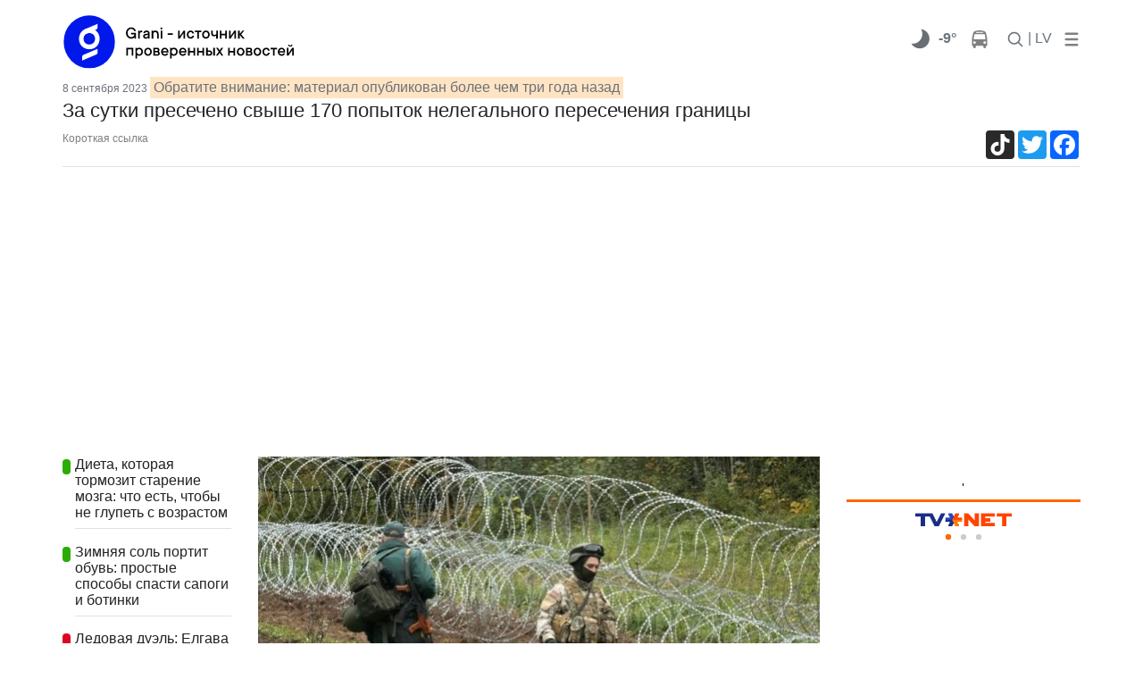

--- FILE ---
content_type: text/html; charset=cp1251
request_url: https://www.grani.lv/latgale/138220-za-sutki-presecheno-svyshe-170-popytok-nelegalnogo-peresecheniya-granicy.html
body_size: 14194
content:
<!doctype html>
<html lang="ru">
    <head>
        <meta charset="windows-1251">
		<meta name="viewport" content="width=device-width, initial-scale=1">

        <meta name="description" content="В четверг Государственная пограничная служба предотвратила 173 попытки незаконного пересечения латвийско-белорусской границы, сообщает LETA.">
        <meta name="keywords" content="пересечения, латвийскобелорусской, границы, сообщает, незаконного, попытки, Государственная, пограничная, служба, предотвратила, четверг">
		<meta property="og:image" content="https://www.grani.lv/uploads/posts/2023-09/1694157518_47rs211115b302.jpg" /><meta name="dr:say:img" content="https://www.grani.lv/uploads/posts/2023-09/1694157518_47rs211115b302.jpg" /><meta property="og:image:width" content="800" /><meta property="og:image:height" content="450" />
<meta property="og:type" content="article" />
<meta property="og:site_name" content="Grani.LV" />
<script type="application/ld+json">
{
  "@context": "https://schema.org",
  "@type": "NewsArticle",
  "mainEntityOfPage": "https://www.grani.lv/latgale/138220-za-sutki-presecheno-svyshe-170-popytok-nelegalnogo-peresecheniya-granicy.html",
  "headline": "За сутки пресечено свыше 170 попыток нелегального пересечения границы",
"image": [
    "https://www.grani.lv/uploads/posts/2023-09/1694157518_47rs211115b302.jpg"
   ],
  "datePublished": "2023-09-08T10:49:00+03:00",
  "dateModified": "2023-09-08T10:49:00+03:00",
  "author": {
    "@type": "NewsMediaOrganization",
    "name": "Grani.Lv"
  },
   "publisher": {
    "@type": "NewsMediaOrganization",
    "name": "Grani.Lv",
    "logo": {
      "@type": "ImageObject",
      "url": "http://www.grani.lv/img/grani_logo_header_original.png"
    }
  },
  "description": "В четверг Государственная пограничная служба предотвратила 173 попытки незаконного пересечения латвийско-белорусской границы, сообщает LETA."
}
</script>
		
        <title>За сутки пресечено свыше 170 попыток нелегального пересечения границы</title>
		<link rel="stylesheet" href="https://stackpath.bootstrapcdn.com/bootstrap/4.3.1/css/bootstrap.min.css" integrity="sha384-ggOyR0iXCbMQv3Xipma34MD+dH/1fQ784/j6cY/iJTQUOhcWr7x9JvoRxT2MZw1T" crossorigin="anonymous">
		<link rel="stylesheet" href="/gle/flags/css/flag-icon.min.css">
		<link rel="stylesheet" href="/gle/calendar/simple-calendar.css">
		<link rel="stylesheet" href="https://use.fontawesome.com/releases/v5.7.1/css/all.css" integrity="sha384-fnmOCqbTlWIlj8LyTjo7mOUStjsKC4pOpQbqyi7RrhN7udi9RwhKkMHpvLbHG9Sr" crossorigin="anonymous">
						<link rel="stylesheet" href="/gle/justifiedGallery.min.css" />
		<script src="https://ajax.googleapis.com/ajax/libs/jquery/3.3.1/jquery.min.js"></script>

		<link rel="apple-touch-icon" sizes="180x180" href="/apple-touch-icon.png">
		<link rel="icon" type="image/png" sizes="32x32" href="/favicon-32x32.png">
		<link rel="icon" type="image/png" sizes="16x16" href="/favicon-16x16.png">
		<link rel="manifest" href="/site.webmanifest">

        <!-- Google tag (gtag.js) -->
        <script async src="https://www.googletagmanager.com/gtag/js?id=G-993L3Q6V8L"></script>
        <script>
          window.dataLayer = window.dataLayer || [];
          function gtag(){dataLayer.push(arguments);}
          gtag('js', new Date());

          gtag('config', 'G-993L3Q6V8L');
        </script>

    </head>
	<body style="background-color: white;">
		<style>
@media (min-width: 1200px) {.container {max-width: 1170px;}}

.bb {
    line-height: 1;
    border-bottom: 2px solid #b91528;
}
.fstup:first-letter {
    text-transform: uppercase;
}
.color-gr { color:#b91528; }

.blog-footer hr { border-top: 1px solid #444; }
.blog-footer {
  //padding: 2.5rem 0;
  padding-top: 2.5rem;
  padding-bottom: 2.5rem;
  color: #999;
  //text-align: center;
  //background-color: #f9f9f9;
  background-color: #2c2d2e;
  border-top: .05rem solid #e5e5e5;
}
.blog-footer p:last-child {
  margin-bottom: 0;
}
	.grad:after{
		content:'';
		width:100%;
		height:32px;
		background:-moz-linear-gradient(top,rgba(255,255,255,0) 0%,#fff 64%,#fff 100%);
		background:-webkit-linear-gradient(top,rgba(255,255,255,0) 0%,#fff 64%,#fff 100%);
		background:linear-gradient(to bottom,rgba(255,255,255,0) 0%,#fff 64%,#fff 100%);
		filter:progid:DXImageTransform.Microsoft.gradient(startColorstr='#00ffffff',endColorstr='#ffffff',GradientType=0);
		position:absolute;bottom:0;left:0
	}
.hover01 figure img {
	-webkit-transform: scale(1);
	transform: scale(1);
	-webkit-transition: .3s ease-in-out;
	transition: .3s ease-in-out;
}
.hover01 figure:hover img {
	-webkit-transform: scale(1.3);
	transform: scale(1.3);
}

.ts-3 {
    font-size: 12px;
}

@media (min-width: 768px) {
.ts-md-19 {
    font-size: 19px;
    line-height: 24px;
}
}
.ts-16 {
    font-size: 16px;
    line-height: 18px;
}
.overflow-hide {
    overflow: hidden;
}
.catdiv {
	left: 0;
	top:0;
	position: absolute;
	background-color:#038edf;  
	//padding:0.25rem 0.5rem; 
	padding:6px 10px; 
	font-size: 10px;
	border-radius: .5rem;
}
.br-5 {
	border-radius: .5rem;
}
.catdiv span {
	color:white;
	text-transform:uppercase;
	//font-size: 0.7rem;
	font-size: 10px;
	font-weight: 600;
}
.catspan {
	background-color:#038edf;  
    padding-right: 5px;
    margin-right: 5px;
    border-radius: .5rem;
}	
h1 span.badge{
	background-color: #EA1D3E;
    color: white;
	margin-left: 5px;
}
.lenta ul li {
	border:none;
	padding-top: 0px;
    padding-right: 0px;
    padding-bottom: 1.1rem;
    padding-left: 0px;}	
.bb-2{
	border-width:5px !important
}	

@media (max-width: 576px){ 
	.ts-sm-14 { font-size: 14px; line-height: 16px;}
	.grad-sm{max-height:350px;overflow:hidden;}
	.grad-sm:after{
		content:'';
		width:100%;
		height:45px;
		background:-moz-linear-gradient(top,rgba(255,255,255,0) 0%,#fff 64%,#fff 100%);
		background:-webkit-linear-gradient(top,rgba(255,255,255,0) 0%,#fff 64%,#fff 100%);
		background:linear-gradient(to bottom,rgba(255,255,255,0) 0%,#fff 64%,#fff 100%);
		filter:progid:DXImageTransform.Microsoft.gradient(startColorstr='#00ffffff',endColorstr='#ffffff',GradientType=0);
		position:absolute;bottom:0;left:0
	}

}

@media (max-width: 768px){ 
	.ts-md-19 {font-size: 19px;line-height: 24px;}
	.ts-md-14 { font-size: 14px; line-height: 16px;}
}

.ts-15 {
    font-size: 15px;
    line-height: 19px;
}
.text-pale-sky {
    /*color: #6e7179 !important;*/
    color: #6e7179;
}
.btn-outline-primary-gray {
    color: #6c757d;
    border-color: #6c757d;
}
.text-mine-shaft{color:#222}
.ts-22 {
	font-size: 22px;
	line-height: 28px;
}
a:hover {
	text-decoration:none;
	/*color: #b91528;*/
}


.rbcontent div.center img {
    margin-bottom: 20px;
}
.rbcontent h4, .rbcontent article img {
	border-radius: 0.5rem;
}	
.rbcontent h4, .rbtitle {
    font-size: 18px;
}
.rbcontent ul {
    padding-left: 0;
    list-style: none;
}
.rbcontent ul li {
    margin-bottom: 10px;
}
.rbcontent li a, #cp-first, #cp-lastp {
    color: #b91528;
}

.quote {
    font-size: initial;
	color: #333;
}

.dropdown-menu {
	border-radius: .5rem;
	/*background-color: #eee;*/
	box-shadow: 0 1rem 3rem 150rem rgba(0,0,0,.175)!important;
	z-index: 1050;
}

.calendar header .btn {
    padding: 0;
    line-height: normal;
    font-size: larger;
	border-radius: 0.5rem;
}	
.dropdown-menu a{color:#222}
/*, .dropdown-menu a*/
.calendar a {
    font-weight: bold;
	color: gray;
}
.calendar thead {
    font-size: inherit;
    border-bottom: 2px solid #b91528;
}
.calendar header .month {
    font-size: large;
}
.calendar .day.today {
    background: lightgray;
    color: inherit;
}
.calendar .day {
    border-radius: 0.5rem;
}	
.logo img {
	min-width: 100px;
	max-width: 100%;
    height: auto;
}	
.rblock img{
	max-width: 100%;
    height: auto;
}

.chevron::before {
	border-style: solid;
	border-width: 0.25em 0.25em 0 0;
	content: '';
	display: inline-block;
	height: 0.45em;
	left: 0.15em;
	position: relative;
	top: 0.15em;
	transform: rotate(-45deg);
	vertical-align: top;
	width: 0.45em;
}

.chevron.right:before {
	left: 0;
	transform: rotate(45deg);
}

.chevron.bottom:before {
	top: 0;
	transform: rotate(135deg);
}

.chevron.left:before {
	left: 0.25em;
	transform: rotate(-135deg);
}	

.image__icons {
    bottom: 0;
    right: 0;
}
.image__icon .fas {
	color: lightgray;
}	
.image__icon {
    display: inline-block;
    background: rgba(0,0,0,0.6);
    width: 38px;
    height: 38px;
    line-height: 36px;
}

</style>
				<div class="banner d-none d-xl-block text-center" id="banner_header"><div class="mt-2"></div></div>
		<link rel="stylesheet" href="/gle/hs/highslide.css">
<link rel='stylesheet' id='google-fonts-style-css'  href='https://fonts.googleapis.com/css?family=PT+Serif%3A400%7CPT+Serif+Caption%3A400%7COpen+Sans%3A300italic%2C400%2C400italic%2C600%2C600italic%2C700%7CRoboto%3A300%2C400%2C400italic%2C500%2C500italic%2C700%2C900&#038;subset=cyrillic%2Ccyrillic-ext%2Clatin&#038;ver=9.2.2' type='text/css' media='all' />
<style>
.highslide-wrapper{
box-shadow: 0 0 100px 100px;
}
#banner_x_top img{    max-width: 640px;}
.fb_wrap, .tw_block{text-align: center;}
.tw_wrap{display: inline-block;}

/* .fb_wrap, .fb-post{width:350px;} */

#short_story,#full_story {
	text-align: justify;
}
@media (max-width: 480px) {
	#short_story,#full_story {
		text-align: left;
	}
}

.br-5, .catdiv {
    border-radius: 0!important
}

#short_story img, div.sh_thumb img {
	/*border-radius: .5rem;*/
	max-width: 100%;
	height: auto;
	margin-bottom: 1rem;
	margin-right: 1rem;
}	
td div.sh_thumb img {
	margin-bottom: 0;
}	
#short_story img, div.sh_thumb::after {
    display: block;
    clear: both;
  }
#short_story div.sh_thumb::after {
	content:"";
}
#short_story p, #full_story p{
    margin-bottom: 0;
}
#short_story, #full_story {
    color: black;
	/*font-size: 1.05rem;*/
	font-size:20px;
	line-height:28px;
	overflow-x: hidden;
}  

.article-body {
    /*line-height: 26px;*/
    color: #222;
}
.text-size-4 {
    font-size: 16px;
}  
.authors a {
    color: #b91528;
}

.tags ul li {
    float: left;
    width: auto;
    list-style: none;
    margin-right: 10px;
    margin-bottom: 10px;
}
.tags ul li a {
    background-color: #038edf;
    color: #FFF;
    float: left;
    padding: 6px 7px;
    font-size: 12px;
    font-family: arial;
    text-decoration: none;
    width: auto;
}

.dle-comments-navigation {
    font-size: larger;
    font-weight: bold;
    text-align: center;
    border-top: solid 1px #eee;
    border-bottom: solid 1px #eee;
}
div.comment {
    margin: 20px;
	word-wrap: break-word;
}
.comment span.date {
	color: #A5A5A5;
    font-size: smaller;
    margin-left: 10px;
}
.comm_hdr {
	margin: 10px;
}
.comm_body {
    border: solid 1px #eee;
	border-radius: 0.5rem;
    padding: 10px;
}
.comment span.author {
    font-weight: bold;
}
.comment span.likes {
    float: right;
}
.like {
	color:#29ad06;
}
.like {
    font-weight: bold;
}
.unlike {
	color:#b91528;
}
.title_quote{
    color: gray;
    font-size: smaller;	
	padding: 5px 25px;
    font-weight: bold;
}

.quote {
    /*color: gray;*/
	margin-left: 15px;
    /*font-size: smaller;	*/
  padding: 5px 20px;
  border-left: 5px solid #eee;
  page-break-inside: avoid;
}
.quote p:last-child,
.quote ul:last-child,
.quote ol:last-child {
  margin-bottom: 0;
}

table .sh_thumb img {
}

table.tcolumns2 td {
	max-width:none;
		width:50%;
		padding-right: 10px;
		padding-bottom: 10px;
	}
table.tcolumns3 td {
	max-width:none;
		width:30%;
		padding-right: 10px;
		padding-bottom: 10px;
	}
table.tcolumns2 .sh_thumb img, table.tcolumns3 .sh_thumb img {
    width: 100%;
}	
table.tcolumns1, table.tcolumns2, table.tcolumns3, table.tcolumns1 img, table.tcolumns2 img, table.tcolumns3 img {
    width: 100%;
}	
table.tcolumns1 td, table.tcolumns2 td, table.tcolumns3 td {
    vertical-align: top;
}
table[align=right] {
	margin-left: 15px;
}	
table[align=left] {
	margin-right: 15px;
}	
@media (max-width: 768px) {
	#tags .btn {font-size:0.75rem;padding: .25rem .5rem;}
	#cmtblock .btn {padding: 0.375rem 0.5rem;}
	#cmtblock h5 {font-size: 1rem;}
}	
</style>
<style type="text/css">@keyframes lds-ellipsis3{0%, 25%{left: 32px; -webkit-transform: scale(0); transform: scale(0);}50%{left: 32px; -webkit-transform: scale(1); transform: scale(1);}75%{left: 100px;}100%{left: 168px; -webkit-transform: scale(1); transform: scale(1);}}@-webkit-keyframes lds-ellipsis3{0%, 25%{left: 32px; -webkit-transform: scale(0); transform: scale(0);}50%{left: 32px; -webkit-transform: scale(1); transform: scale(1);}75%{left: 100px;}100%{left: 168px; -webkit-transform: scale(1); transform: scale(1);}}@keyframes lds-ellipsis2{0%{-webkit-transform: scale(1); transform: scale(1);}25%, 100%{-webkit-transform: scale(0); transform: scale(0);}}@-webkit-keyframes lds-ellipsis2{0%{-webkit-transform: scale(1); transform: scale(1);}25%, 100%{-webkit-transform: scale(0); transform: scale(0);}}@keyframes lds-ellipsis{0%{left: 32px; -webkit-transform: scale(0); transform: scale(0);}25%{left: 32px; -webkit-transform: scale(1); transform: scale(1);}50%{left: 100px;}75%{left: 168px; -webkit-transform: scale(1); transform: scale(1);}100%{left: 168px; -webkit-transform: scale(0); transform: scale(0);}}@-webkit-keyframes lds-ellipsis{0%{left: 32px; -webkit-transform: scale(0); transform: scale(0);}25%{left: 32px; -webkit-transform: scale(1); transform: scale(1);}50%{left: 100px;}75%{left: 168px; -webkit-transform: scale(1); transform: scale(1);}100%{left: 168px; -webkit-transform: scale(0); transform: scale(0);}}.lds-ellipsis{position: relative;}.lds-ellipsis > div{position: absolute; -webkit-transform: translate(-50%, -50%); transform: translate(-50%, -50%); width: 32px; height: 32px;}.lds-ellipsis div > div{width: 32px; height: 32px; border-radius: 50%; background: #f00; position: absolute; top: 100px; left: 32px; -webkit-animation: lds-ellipsis 1s cubic-bezier(0, 0.5, 0.5, 1) infinite forwards; animation: lds-ellipsis 1s cubic-bezier(0, 0.5, 0.5, 1) infinite forwards;}.lds-ellipsis div:nth-child(1) div{-webkit-animation: lds-ellipsis2 1s cubic-bezier(0, 0.5, 0.5, 1) infinite forwards; animation: lds-ellipsis2 1s cubic-bezier(0, 0.5, 0.5, 1) infinite forwards; background: #008000;}.lds-ellipsis div:nth-child(2) div{-webkit-animation-delay: -0.5s; animation-delay: -0.5s; background: #b91528;}.lds-ellipsis div:nth-child(3) div{-webkit-animation-delay: -0.25s; animation-delay: -0.25s; background: #038edf;}.lds-ellipsis div:nth-child(4) div{-webkit-animation-delay: 0s; animation-delay: 0s; background: #f7f7f7;}.lds-ellipsis div:nth-child(5) div{-webkit-animation: lds-ellipsis3 1s cubic-bezier(0, 0.5, 0.5, 1) infinite forwards; animation: lds-ellipsis3 1s cubic-bezier(0, 0.5, 0.5, 1) infinite forwards; background: #008000;}.lds-ellipsis{width: 64px !important; height: 64px !important; -webkit-transform: translate(-32px, -32px) scale(0.32) translate(32px, 32px); transform: translate(-32px, -32px) scale(0.32) translate(32px, 32px);}</style>
<style> 
body {  
	font-family: Helvetica, Arial, sans-serif;	background-color: #eee; 
	padding-right:10px; 
	padding-left:10px
}
/* #stickyhdr{background-color: #eee;} */
	#stickyhdr{background-color: white;}
@media (min-width: 768px) {
	body {  
		padding-right:0; 
		padding-left:0;
	}
}
.cat_an {
	text-transform: uppercase;
	color: #ea1d3e;
	font-weight: 700;
	font-size: 14px;
	line-height: 16px;
}	
.title_an {
	font-weight: 400;
	}	
#test_logo img, #banner_logo1 img, #banner_logo2 img {height: 35px}
@media (min-width: 768px) {
	.title_an {
		font-weight: 700;
	}
	#test_logo img, #banner_logo1 img, #banner_logo2 img {height: 62px}
}	
</style> 
<div class="container sticky-top pb-2" id="stickyhdr" style="">
  <header class="pt-2">
	
	<div class="row flex-nowrap justify-content-between align-items-center mr-auto" style="overflow: hidden;">
	  <div class="col-xl-3 col-3 d-flex">
		<a href="/">
			<div class="" id="banner_logo1"></div>
			<div class="" id="banner_logo2"></div>
		</a>
	</div>

	  <div class="d-none d-xl-flex"> <!--  style="flex:400px" col-xl-5 -->
		<div class="banner text-center" id="banner_x_top"></div>
	  </div>

		<nav class="nav d-flex ml-auto">
		
			<div class="px-1 d-none d-md-flex">
				
				<nav class="nav d-flex mr-auto">
				<div class="dropdown-menu" style="z-index: 1015;" aria-labelledby="dropdownMenuButton">
				  <div class="py-2 px-4" id="todaydd"></div>
				</div>
					<div class="px-0">
						<a href="/?do=weather" class="pt-0 d-flex" title="00:00">
							<div class="mt-0 pt-0"><img alt="" style="margin-top: -6px;" src="/v1/38/01n.png" /></div>
							<div class="text-center font-weight-bold text-muted">-9&deg;</div>
						</a>
					</div>		  
					<div class="px-0">
						<a class="text-muted" href="/?do=tr">
							<svg xmlns="//www.w3.org/2000/svg" width="20" height="20" viewBox="0 0 1792 1792" fill="gray" class="mx-3">
							<path d="M512 1216q0-53-37.5-90.5t-90.5-37.5-90.5 37.5-37.5 90.5 37.5 90.5 90.5 37.5 90.5-37.5 37.5-90.5zm1024 0q0-53-37.5-90.5t-90.5-37.5-90.5 37.5-37.5 90.5 37.5 90.5 90.5 37.5 90.5-37.5 37.5-90.5zm-46-396l-72-384q-5-23-22.5-37.5t-40.5-14.5h-918q-23 0-40.5 14.5t-22.5 37.5l-72 384q-5 30 14 53t49 23h1062q30 0 49-23t14-53zm-226-612q0-20-14-34t-34-14h-640q-20 0-34 14t-14 34 14 34 34 14h640q20 0 34-14t14-34zm400 725v603h-128v128q0 53-37.5 90.5t-90.5 37.5-90.5-37.5-37.5-90.5v-128h-768v128q0 53-37.5 90.5t-90.5 37.5-90.5-37.5-37.5-90.5v-128h-128v-603q0-112 25-223l103-454q9-78 97.5-137t230-89 312.5-30 312.5 30 230 89 97.5 137l105 454q23 102 23 223z"/>
							</svg>
						</a>
					</div>		  
				
				</nav>
			</div>
		
					<div class="">
					  <a id="search" class="p-0 text-muted nav-link" href="/?do=search">
						<svg xmlns="//www.w3.org/2000/svg" width="20" height="20" viewBox="0 0 24 24" fill="none" stroke="currentColor" stroke-width="2" stroke-linecap="round" stroke-linejoin="round" class="">
							<circle cx="10.5" cy="10.5" r="7.5"></circle><line x1="21" y1="21" x2="15.8" y2="15.8"></line>
						</svg>
					  </a>
					</div>

					<div class="px-1">
					  <a class="p-0 text-muted nav-link" href="//lat.grani.lv">| LV  </a>
					</div>
					<div class="">
					  <a class="pl-2 text-muted" data-toggle="dropdown" id="mobddmenub" href="#" role="button" aria-haspopup="true" aria-expanded="false">
						<svg  width="20" height="20" fill="gray" viewBox="0 0 96 96" xmlns="http://www.w3.org/2000/svg"><g><path d="M18,24H78a6,6,0,0,0,0-12H18a6,6,0,0,0,0,12Z"/><path d="M78,42H18a6,6,0,0,0,0,12H78a6,6,0,0,0,0-12Z"/><path d="M78,72H18a6,6,0,0,0,0,12H78a6,6,0,0,0,0-12Z"/></g></svg>
					  </a>
					  
						<div class="dropdown-menu p-3" style="max-width: 600px;">
							<a class="py-2 px-4 nav-link" href="#" onclick="$('#mobddmenub').dropdown('toggle');">x</a>
						  <div class="d-flex flex-wrap justify-content-between border-bottom pb-2 mb-4"><a class="p-2" href="/daugavpils">Новости Даугавпилса</a><a class="p-2" href="/transport">Транспорт</a><a class="p-2" href="/world">В мире</a><a class="p-2" href="/fish_n_hunt">Рыбалка и охота</a><a class="p-2" href="/hightech">Hi-Tech</a><a class="p-2" href="/tags/%F1%E2%E0%E4%FC%E1%E0+%E3%EE%E4%E0/">Свадьбa года</a><a class="p-2" href="/?do=gallery">Фотогалереи</a><a class="p-2" href="/society">Это интересно</a></div><div class="d-flex flex-wrap justify-content-between border-bottom pb-2 mb-4"><a class="p-2" href="daugavpils">Даугавпилсу-750</a><a class="p-2" href="/daugavpils">Даугавпилс</a><a class="p-2" href="/latgale">Латгалия</a><a class="p-2" href="/latvia">Латвия</a><a class="p-2" href="/politics">Политика</a><a class="p-2" href="/accidents">Происшествия</a><a class="p-2" href="/sport">Спорт</a><a class="p-2" href="/society/kultura">Культура</a><a class="p-2" href="/video">Видео</a><a class="p-2" href="http://www.grani.lv/tags/10+%E2%EE%EF%F0%EE%F1%EE%E2+%E8%ED%F2%E5%F0%E5%F1%ED%EE%EC%F3+%F7%E5%EB%EE%E2%E5%EA%F3">Интервью</a><a class="p-2" href="/economics">Экономика</a><a class="p-2" href="/society">Общество</a><a class="p-2" href="/showbiz">Шоубиз</a><a class="p-2" href="/tusovka">Тусовка</a><a class="p-2" href="/seychas">Газета</a></div>							<div class="d-flex flex-wrap justify-content-between border-bottom pb-2 mb-4">
							  <a class="py-2 px-4 nav-link" href="/?do=sendtheme" role="button" aria-expanded="false">Ваш&nbsp;репортаж</a>
							  <a class="py-2 px-4 nav-link" href="/?do=login" role="button" aria-expanded="false">Вход</a>							</div>		  
							<div class="d-flex flex-wrap justify-content-between">
								<a class="py-2 px-4 nav-link" href="/dle-rules-page.html">Информация для пользователей</a>
								<a class="py-2 px-4 nav-link" href="/reklama_grani.html">Информация для рекламодателей</a>
								<a class="py-2 px-4 nav-link" href="/nasha_redakciya.html">Редакция</a>
								<span class="mt-4 py-2 px-4 text-muted nav-link" >
									<a href="https://www.facebook.com/Grani.lv/"><img src="/uploads/thumbs/facebook_48.png"></a>
									<a href="/rss.xml"><img src="/uploads/thumbs/Feeds_48x48.png"></a>
									<a href="https://twitter.com/lv_grani"><img src="/uploads/thumbs/Twitter_48x48.png"></a>
									<a href="https://www.youtube.com/channel/UCY_WtoN0xv0ExI9E597-Z1g"><img src="/uploads/thumbs/Youtube_48x48.png"></a>
								</span>	
							</div>		  
						</div>  
					  
					  
					</div>

	    </nav>
		
	</div>
	      <div class="nav-scroller d-none" style="max-height: 32px;overflow: hidden;text-transform: uppercase;    margin-left: -0.5rem;">
        <nav class="nav d-flex justify-content-between col">
		<a class="p-2 text-muted" href="daugavpils">Даугавпилсу-750</a><a class="p-2 text-muted" href="/daugavpils">Даугавпилс</a><a class="p-2 text-muted" href="/latgale">Латгалия</a><a class="p-2 text-muted" href="/latvia">Латвия</a><a class="p-2 text-muted" href="/politics">Политика</a><a class="p-2 text-muted" href="/accidents">Происшествия</a><a class="p-2 text-muted" href="/sport">Спорт</a><a class="p-2 text-muted" href="/society/kultura">Культура</a><a class="p-2 text-muted" href="/video">Видео</a><a class="p-2 text-muted" href="http://www.grani.lv/tags/10+%E2%EE%EF%F0%EE%F1%EE%E2+%E8%ED%F2%E5%F0%E5%F1%ED%EE%EC%F3+%F7%E5%EB%EE%E2%E5%EA%F3">Интервью</a><a class="p-2 text-muted" href="/economics">Экономика</a><a class="p-2 text-muted" href="/society">Общество</a>        </nav>
      </div>  
	
  </header>
  
</div>

<main role="main" class="container" style="background-color: white;">
	<div class="row">
		<div class="col-12">
			<div class="">
				<time class="text-pale-sky ts-3" datetime="2023-09-08T10:49:00+03:00">
					8 сентября 2023				</time>
                <span class="p-1 text-pale-sky" style="background-color: bisque;"> Обратите внимание: материал опубликован более чем три года назад</span>				<h1 class="ts-22">За сутки пресечено свыше 170 попыток нелегального пересечения границы<a href="#cmtblock"></a></h1>
			</div>	
			<div class="border-bottom d-flex pb-2 mb-4">
								<script>
function selectShortLink(containerid) {
	//.textContent="newtext";
	document.getElementById(containerid).innerHTML='https://'+'grani.lv'+'/138220';
    if (document.selection) { // IE
        var range = document.body.createTextRange();
        range.moveToElementText(document.getElementById(containerid));
        range.select();
    } else if (window.getSelection) {
        var range = document.createRange();
        range.selectNode(document.getElementById(containerid));
        window.getSelection().removeAllRanges();
        window.getSelection().addRange(range);
    }
}				</script>
				<div  id="shortlink" onclick="selectShortLink('shortlink')" class="d-none d-sm-flex text-black-50 ts-3" style="cursor:pointer">Короткая ссылка</div>
								<div class="ml-auto d-flex">
										<div class="lazy pr-2" data-loader="ajax" data-src="?do=views&id=138220"></div>
					<!-- AddToAny BEGIN -->
<div class="a2a_kit a2a_kit_size_32 a2a_default_style a2a_follow">
<a class="a2a_button_tiktok"  href="https://www.tiktok.com/@granidaugavpils"></a>
</div>
<div class="a2a_kit a2a_kit_size_32 a2a_default_style">
<!-- a class="a2a_button_vk"></a -->
<a class="a2a_button_twitter"></a>
<a class="a2a_button_facebook"></a>
<!-- a class="a2a_button_odnoklassniki"></a -->
</div>
<script async src="https://static.addtoany.com/menu/page.js"></script>
<!-- AddToAny END -->				</div> 
			</div> 
		</div>
   </div>
   <div class="row">
		<div class="col-lg-9">
			<div class="row">
				<div class="col-lg-12">
										<div class="row">
						<div class="d-none d-xl-block col-xl-3">
							<div class="lazy lenta sticky-top" style="top: 130px;z-index: 1010;" data-loader="ajax" data-src="?do=last&id=138220"></div>
						</div>
						<div class="col-lg-12 col-xl-9">
							<div id="short_story" class="clearfix mb-4"><p><strong><!--TBegin--><div class="sh_thumb"><a href="//www.grani.lv/uploads/posts/2023-09/1694157518_47rs211115b302.jpg" onclick="return hs.expand(this)" ><img align="left" src="//www.grani.lv/uploads/posts/2023-09/thumbs/1694157518_47rs211115b302.jpg" alt='За сутки пресечено свыше 170 попыток нелегального пересечения границы' title='За сутки пресечено свыше 170 попыток нелегального пересечения границы'  /></a></div><!--TEnd--><br />В четверг Государственная пограничная служба предотвратила 173 попытки незаконного пересечения латвийско-белорусской границы, сообщает LETA.</strong></p>
<div></div></div>
							<div id="full_story" class="clearfix"><p>В свою очередь, в среду Погранохрана зафиксировала и предотвратила 146 попыток незаконного пересечения латвийско-белорусской границы.</p>
<p>&nbsp;</p>
<p>&nbsp;</p>
<p><!--QuoteBegin--><div class="quote"><!--QuoteEBegin-->Сообщается, что с конца августа число попыток незаконного пересечения границы часто превышало 100: 21 августа было 107 случаев, 22 августа - 143, 23 августа - 102 и т. п.<!--QuoteEnd--></div><!--QuoteEEnd--></p>
<p>&nbsp;</p>
<p>Всего в этом году было пресечено 7384 попыток незаконного пересечения границы, а 317 человек были пропущены в Латвию по гуманитарным соображениям.</p>
<p>&nbsp;</p>
<p>В свою очередь, в прошлом году было предотвращено 5286 попыток незаконного пересечения латвийско-белорусской границы, а 217 человек пропустили по гуманитарным соображениям.</p></div>
													</div>
					</div>
					<div id="news_footer" class="mt-4">
						<div id="rating" class="text-right">
													</div>
						<hr /> 						<div class="row">
							<div class="ml-3">
								<table>
								<tr class="authors"><td>Автор:</td><td><a href="http://www.grani.lv" target="_blank">Grani.lv</a></td></tr><tr class="authors"><td>Фото:</td><td>www.sargs.lv</td></tr>								</table>
							</div>
							<div class="ml-auto mr-3">
								<div class="text-right">
									<!-- AddToAny BEGIN -->
<div class="a2a_kit a2a_kit_size_32 a2a_default_style a2a_follow">
<a class="a2a_button_tiktok"  href="https://www.tiktok.com/@granidaugavpils"></a>
</div>
<div class="a2a_kit a2a_kit_size_32 a2a_default_style">
<!-- a class="a2a_button_vk"></a -->
<a class="a2a_button_twitter"></a>
<a class="a2a_button_facebook"></a>
<!-- a class="a2a_button_odnoklassniki"></a -->
</div>
<script async src="https://static.addtoany.com/menu/page.js"></script>
<!-- AddToAny END -->								</div> 
							</div>
						</div>
						<hr /> 
						<div id="tags" class="clearfix">
							<a class="btn btn-outline-secondary mb-2 mr-2 mb-md-4 mr-md-4 br-5 text-lowercase" href="/latgale" role="button">латгалия</a><a class="btn btn-outline-secondary mb-2 mr-2 mb-md-4 mr-md-4 br-5 text-lowercase" href="/tags/%EF%EE%E3%F0%E0%ED%EE%F5%F0%E0%ED%E0" role="button">погранохрана</a><a class="btn btn-outline-secondary mb-2 mr-2 mb-md-4 mr-md-4 br-5 text-lowercase" href="/tags/%ED%E5%EB%E5%E3%E0%EB%FC%ED%FB%E5+%EC%E8%E3%F0%E0%ED%F2%FB" role="button">нелегальные мигранты</a><a class="btn btn-outline-secondary mb-2 mr-2 mb-md-4 mr-md-4 br-5 text-lowercase" href="/tags/%E3%EE%F1%F3%E4%E0%F0%F1%F2%E2%E5%ED%ED%E0%FF+%E3%F0%E0%ED%E8%F6%E0" role="button">государственная граница</a><a class="btn btn-outline-secondary mb-2 mr-2 mb-md-4 mr-md-4 br-5 text-lowercase" href="/tags/%E7%E0%E4%E5%F0%E6%E0%ED%E8%E5" role="button">задержание</a><a class="btn btn-outline-secondary mb-2 mr-2 mb-md-4 mr-md-4 br-5 text-lowercase" href="/tags/%EF%E5%F0%E5%F1%E5%F7%E5%ED%E8%E5+%E3%F0%E0%ED%E8%F6%FB" role="button">пересечение границы</a>						</div>	
						
						<section class="row d-none d-xl-block">
							<div class="container">
								<div class="banner text-center" id="banner_after_full_news"></div>
							</div>
						</section>
						
						<div class="d-none d-lg-flex p-2 align-items-center border br-5 text-pale-sky">
							<div class="mr-3 ml-2"><i class="fas fa-pencil-alt"></i></div>
							<div class="ts-3" id="orfo"> Заметили ошибку? Выделите текст и нажмите Ctrl+Enter!</div>
						</div>
												<div id="cmtblock" class="my-4">
														<div class="mx-1 my-4 text-justify text-muted ts-3">
Мнение авторов, выраженное в комментариях к статьям, может не совпадать с мнением редакции. 
Ответственность за содержание комментариев несут их авторы. 
<span id="cmtextexshow" onclick="$('#cmtextex').show();$('#cmtextexshow').hide();" style="font-style: italic;text-decoration: underline;cursor: pointer;">
 далее
</span>
<div id="cmtextex" style="display:none">
Администрация оставляет за собой право удалять если комментарии:

задевают честь и достоинство;

разжигают межнациональную, расовую, религиозную и иную рознь;

неэтичные;

нарушают общепринятые правила поведения;

без согласования портала содержат рекламную информацию;

содержат Flood (т. е. бессмысленные, слишком длинные комментарии не по теме);


Также администрация оставляет за собой право временно или постоянно запретить пользователю доступ к публикациям комментариев за нарушение правил.

В соответствии с нормативными актами ЛР передать информацию об авторах комментариев правоохранительным органам в случае получения официального письменного запроса.
</div>
</div>							<div class="d-flex">
								<h5 class="clearfix mb-4 mr-2" id="comment">Комментарии <span></span></h5>
								<button class="btn btn-outline-secondary ml-auto br-5" id="addcobtn" 
								onclick="var id='-'+138220;$(this).hide('fast');$.get('/',{do:'answcmt',id:id},function(data){$('#answcmt-'+id).hide().html(data).show('slow',function(){$('.answcmt>span.flag-icon').show();});$('#at-'+id).focus();});">Добавить комментарий</button>
							</div>	
							
														<div class="clearfix"></div>
							<div class="clearfix" id="answcmt--138220"></div>
							<div id="add-comments" class="list_comment"></div><style>.comm_quot{display:none;}</style>							
						</div>	
							

						<div class="row">
							<div class="col-12">
									
														</div>
						</div>
						
						<div class="clearfix"></div><div class="lazy" data-loader="ajax" data-src="?do=related&id=138220"><div class="lds-css ng-scope"> <div style="width:100%;height:100%" class="lds-ellipsis"> <div> <div></div></div><div> <div></div></div><div> <div></div></div><div> <div></div></div><div> <div></div></div></div></div></div><div class="clearfix"></div><div class="lazy" data-loader="ajax" data-src="?do=lenta&id=138220"><div class="lds-css ng-scope"> <div style="width:100%;height:100%" class="lds-ellipsis"> <div> <div></div></div><div> <div></div></div><div> <div></div></div><div> <div></div></div><div> <div></div></div></div></div></div>					</div>	
				</div>
			</div>
		</div>	
        <div class="col-lg-3"> 
        	<script language="javascript" src="https://track.adform.net/adfscript/?bn=61512469"></script>
<noscript>
<a href="https://track.adform.net/C/?bn=61512469;C=0" target="_blank">
<img src="https://track.adform.net/adfserve/?bn=61512469;srctype=4;ord=[timestamp]" border="0" width="300" height="600" alt=""/>
</a>
</noscript>
			<div class="lazy" data-loader="ajax" data-src="?do=rblocks&id=138220"></div>
		</div>	
	</div>
</main><!-- /.container -->

<script type="text/javascript" src="/gle/hs/highslide/highslide.js"></script>
<script language="javascript" type="text/javascript">  
<!--  
var dle_root = '/';
var dle_skin = 'Grani';

function rateNews( rate, id ) {
    $("#rating").html("<img src='/gle/ajax-loader.gif'>");
    $.get("/?do=ratenews", { r: rate, id: id, time: new Date().getTime() }, function(data){
        $("#rating").html(data);
    });
}


	hs.graphicsDir = '/gle/hs/highslide/graphics/';
	hs.zIndexCounter = 2001;
	
	hs.numberOfImagesToPreload = 0;
	hs.showCredits = false;
	
	hs.lang = {
		loadingText :     'Загрузка...',
		playTitle :       'Просмотр слайдшоу (пробел)',
		pauseTitle:       'Пауза',
		previousTitle :   'Предыдущее изображение',
		nextTitle :       'Следующее изображение',
		moveTitle :       'Переместить',
		closeTitle :      'Закрыть (Esc)',
		fullExpandTitle : 'Развернуть до полного размера',
		restoreTitle :    'Кликните для закрытия картинки, нажмите и удерживайте для перемещения',
		focusTitle :      'Сфокусировать',
		loadingTitle :    'Нажмите для отмены'
	};
	
	hs.align = 'center';
	hs.transitions = ['expand', 'crossfade'];
	hs.addSlideshow({
		interval: 4000,
		repeat: false,
		useControls: true,
		fixedControls: 'fit',
		overlayOptions: {
			opacity: .75,
			position: 'bottom center',
			hideOnMouseOut: true
		}
	});
	
jQuery(function($){
	$(document).keydown(function(event){
		if (event.which == 13 && event.ctrlKey) {
			if (window.getSelection) {
				var selectedText = window.getSelection();
			}
			else if (document.getSelection) {
				var selectedText = document.getSelection();
			}
			else if (document.selection) {
				var selectedText = document.selection.createRange().text;
			}
			console.log(selectedText.toString());
			if (selectedText == "" ) { return; }
			selectedText = selectedText.toString();
			//if (selectedText.toString().length > 255 ) {if ($.browser.mozilla) { alert(dle_big_text); } else {DLEalert(dle_big_text, dle_info);} return;}
			//if (selectedText.toString().length > 255 ) { alert(dle_big_text);  return;}

		var response = prompt('Сообщить об ошибке: <'+selectedText+'>');
		if (response === null) {
			console.log('null');
		} else { 
			console.log(response); 
			$.post('/?do=complaint', { seltext: selectedText,  text: response, action: "orfo", url: window.location.href },
				function(data){	$('#orfo').html(data); });
		}
	}
})});
	
function ShowOrHide( id ) {
	  var item = $("#" + id);
	  if ( document.getElementById('image-'+ id) ) {
		var image = document.getElementById('image-'+ id);
	  } else {
		var image = null;
	  }
	var scrolltime = (item.height() / 200) * 1000;
	if (scrolltime > 3000 ) { scrolltime = 3000; }
	if (scrolltime < 250 ) { scrolltime = 250; }
	if (item.css("display") == "none") { 
		//item.show('blind',{}, scrolltime );
		item.show();
		if (image) { image.src = '/templates/'+ dle_skin + '/dleimages/spoiler-minus.gif';}
	} else {
		if (scrolltime > 2000 ) { scrolltime = 2000; }
		//item.hide('blind',{}, scrolltime );
		item.hide();
		if (image) { image.src = '/templates/'+ dle_skin + '/dleimages/spoiler-plus.gif';}
	}
};
//-->
</script>

<footer class="container blog-footer">

<div class="container mb-4">
	<div class="pb-2">

		  <div class="row">
			<div class="col-md-4 col-sm-4">
				<div class="">
					<a href="/"><img alt="" src="/gle/white_187x62.png" style="height: 48px;" /></a>
					<span class="soc">
						<a class="fb" href="http://www.facebook.com/Grani.lv"></a>
						<a class="tw" href="https://twitter.com/granilv"></a>
						<a class="od" href="http://www.odnoklassniki.ru/offer?url=http://grani.lv"></a>
						<a class="rss" href="rss.xml"></a>
					</span>	
				</div>
				<div class="mb-2">
					<hr>
					<p class="text-muted">
					© SIA MEDIASTRIMS
					</p>
					<p class="text-muted">
					<a class="text-muted" href="https://goo.gl/maps/ALw1fcFABk3PtfMw6">Jelgavas 1B, Daugavpils, Latvija, LV-5404</a>
					<br>(+371) 65435420
					</p>
					<p class="text-muted">editor@grani.lv 
					</p>
				</div>
			</div>
			<div class="col-md-4 col-sm-4">
				<div class="lenta">
					<ul class="list-unstyled">
						<li class="mb-1">
							<a href="https://www.tiktok.com/@granidaugavpils"><img src="/uploads/thumbs/tiktok_48x48.png"></a>
							<a href="https://www.facebook.com/Grani.lv/"><img src="/uploads/thumbs/facebook_48.png"></a>
							<a href="/rss.xml"><img src="/uploads/thumbs/Feeds_48x48.png"></a>
						</li>
						<li>
							<a class="text-muted" href="/dle-rules-page.html">Информация для пользователей</a>
						</li>
						<li>
							<a class="text-muted" href="/reklama_grani.html">Информация для рекламодателей</a>
						</li>
						<li>
							<a class="text-muted" href="/nasha_redakciya.html">Редакция</a>
						</li>
					</ul>
				</div>
			</div>
				<div class="col-md-4 col-sm-4">
					<p class="text-muted ts-3">
					Авторские права на всю информацию на портале Grani.lv принадлежат SIA MEDIASTRIMS, если прямо не указан иной правообладатель. Полная или частичная перепечатка материалов портала Grani.lv разрешается при наличии прямой гиперссылки на страницу, откуда материал заимствован.
					</p>					
					<p class="text-muted ts-3">
					Мнение авторов, выраженное в публикациях и комментариях к статьям, может не совпадать с мнением редакции. Ответственность за содержание материалов несут их авторы. Администрация оставляет за собой право редактировать текст комментариев.
					</p>
				</div>
		  </div>
	  </div>
	  <hr>
	</div>

	<div class="row">
		<div class="container">
		  <div class="d-flex flex-wrap justify-content-between pb-1 px-2 px-md-0"><a class="p-1 text-muted" href="/daugavpils">Новости Даугавпилса</a><a class="p-1 text-muted" href="/transport">Транспорт</a><a class="p-1 text-muted" href="/world">В мире</a><a class="p-1 text-muted" href="/fish_n_hunt">Рыбалка и охота</a><a class="p-1 text-muted" href="/hightech">Hi-Tech</a><a class="p-1 text-muted" href="/tags/%F1%E2%E0%E4%FC%E1%E0+%E3%EE%E4%E0/">Свадьбa года</a><a class="p-1 text-muted" href="/?do=gallery">Фотогалереи</a><a class="p-1 text-muted" href="/society">Это интересно</a></div><hr><div class="d-flex flex-wrap justify-content-between pb-1 px-2 px-md-0"><a class="p-1 text-muted" href="daugavpils">Даугавпилсу-750</a><a class="p-1 text-muted" href="/daugavpils">Даугавпилс</a><a class="p-1 text-muted" href="/latgale">Латгалия</a><a class="p-1 text-muted" href="/latvia">Латвия</a><a class="p-1 text-muted" href="/politics">Политика</a><a class="p-1 text-muted" href="/accidents">Происшествия</a><a class="p-1 text-muted" href="/sport">Спорт</a><a class="p-1 text-muted" href="/society/kultura">Культура</a><a class="p-1 text-muted" href="/video">Видео</a><a class="p-1 text-muted" href="http://www.grani.lv/tags/10+%E2%EE%EF%F0%EE%F1%EE%E2+%E8%ED%F2%E5%F0%E5%F1%ED%EE%EC%F3+%F7%E5%EB%EE%E2%E5%EA%F3">Интервью</a><a class="p-1 text-muted" href="/economics">Экономика</a><a class="p-1 text-muted" href="/society">Общество</a><a class="p-1 text-muted" href="/showbiz">Шоубиз</a><a class="p-1 text-muted" href="/tusovka">Тусовка</a><a class="p-1 text-muted" href="/seychas">Газета</a></div><hr>				<div class="mt-2 ml-2 ml-md-0">
					<span class="">
						<!--img alt="" src="img/stat.jpg" /-->
					</span>	
				</div>
		</div>
	</div>

</footer>
		<!-- script src="https://code.jquery.com/jquery-3.3.1.slim.min.js" integrity="sha384-q8i/X+965DzO0rT7abK41JStQIAqVgRVzpbzo5smXKp4YfRvH+8abtTE1Pi6jizo" crossorigin="anonymous"></script -->
		<script src="https://cdnjs.cloudflare.com/ajax/libs/popper.js/1.14.3/umd/popper.min.js" integrity="sha384-ZMP7rVo3mIykV+2+9J3UJ46jBk0WLaUAdn689aCwoqbBJiSnjAK/l8WvCWPIPm49" crossorigin="anonymous"></script>
		<script src="https://stackpath.bootstrapcdn.com/bootstrap/4.1.3/js/bootstrap.min.js" integrity="sha384-ChfqqxuZUCnJSK3+MXmPNIyE6ZbWh2IMqE241rYiqJxyMiZ6OW/JmZQ5stwEULTy" crossorigin="anonymous"></script>

		<script type="text/javascript" src="//cdnjs.cloudflare.com/ajax/libs/jquery.lazy/1.7.9/jquery.lazy.min.js"></script>
		<script type="text/javascript" src="//cdnjs.cloudflare.com/ajax/libs/jquery.lazy/1.7.9/jquery.lazy.plugins.min.js"></script>
		<script src="/gle/calendar/jquery.simple-calendar.js"></script>
		<script src="https://cdn.jsdelivr.net/npm/js-cookie@2/src/js.cookie.min.js"></script>
		<script>
$(function() {
	$('.lazy').lazy();
	$("#todaydd").simpleCalendar({
		fixedStartDay: false,
		months: ['Январь', 'Февраль', 'Март', 'Апрель', 'Май', 'Июнь', 'Июль', 'Август', 'Сентябрь', 'Октябрь', 'Ноябрь', 'Декабрь'], //string of months starting from january
		days: ["Вс","Пн","Вт","Ср","Чт","Пт","Сб"], //string of days starting from sunday
	});
	var all_banners_tags={banner_topright9:['<a href="http://www.currenttime.tv/" ><img src="/uploads/banners/x_currenttime.jpg" border="0" alt="Сurrenttime" /></a>',],banner_logo2:['<img alt="Grani.lv новости Даугавпилса" src="/gle/logo131120.svg" />',],banner_top4top:['<div align="center"><a href="https://gigantmebeles.lv/ru" ><img src="uploads/banners/1140x135_RUS-1.gif" style="border: none;" alt="Gigant" /></a></div>',],banner_x_giga1:['<div align="center"><a href="https://www.ekotikslai.lt/" target ="_blank"><img src="uploads/banners/ekotGrani.gif" width="1170"></a></div>',],banner_topright0:['<iframe id="tvnetnews" src="https://export.tvnet.lv/export_news/34?lang=ru" width="262" height="250" scrolling="no" frameborder="0"> </iframe>',],banner_aftertext:['<a href="https://www.grani.lv/?do=dsatu" ><img class="img-responsive" src="/uploads/banners/Sledi.png" style="border: none;" alt=""></a></div>',],};for(key in all_banners_tags) {
		var banner=document.getElementById(key);
		if(banner !== null) {
			var i = Cookies.get("grab_"+key);
			if (i === undefined) {i=0;} else {i++; if(i>all_banners_tags[key].length-1){i=0}}
			var banner=document.getElementById(key);
			if(banner !== null) banner.innerHTML=all_banners_tags[key][i];
			Cookies.set("grab_"+key,i);
		}
	}	});

function diacriticHack(inStr) {
	var resultStr = "";
	var strLength = inStr.length;
	for (i=0; i<strLength; i++) {
		chCode = inStr.charCodeAt(i);
		resultStr += ( ( (chCode > 255 && chCode<1040) || chCode>1103 ) ? "&#" + chCode + ";": inStr.charAt(i));
	}
	return resultStr;
}

jQuery(function($){
	//if ($("#livery").length) $("body").css( 'cursor', 'pointer' );
	$(document.body).mouseup(function (e){ 
		if(e.which == 3) return;
		if(e.target==document.body){
			if ($("#livery").length) {
				window.open($("#livery").attr('href'));
			}
		}
	});
	if(document.body.clientWidth<960)
	$(window).scroll(function(event){
		if($(this).scrollTop()>50){
			$('#tolv').hide();
			$('#totop').show();
		} else {	
			$('#totop').hide();
			$('#tolv').show();
		}
	});
	
});
		  var _gaq = _gaq || [];
		  _gaq.push(['_setAccount', 'UA-11985255-1']);
		  _gaq.push(['_trackPageview']);
		  (function() {
			var ga = document.createElement('script'); ga.type = 'text/javascript'; ga.async = true;
			ga.src = ('https:' == document.location.protocol ? 'https://ssl' : 'http://www') + '.google-analytics.com/ga.js';
			var s = document.getElementsByTagName('script')[0]; s.parentNode.insertBefore(ga, s);
		  })();
		</script>

<script async src="https://pagead2.googlesyndication.com/pagead/js/adsbygoogle.js?client=ca-pub-2419906709285613"
     crossorigin="anonymous"></script>
<!-- (C)2000-2022 Gemius SA - gemiusPrism  / grani.lv/Default section -->
<script type="text/javascript">

function waitForTcfApi(callback, timeout = 5000) {
    const interval = 100;
    let waited = 0;
	
    const check = () => {
        if (typeof __tcfapi === 'function') {
            callback(__tcfapi);
        } else if (waited < timeout) {
            waited += interval;
            setTimeout(check, interval);
        } else {
            console.warn('__tcfapi not available after timeout');
        }
    };

    check();
}

waitForTcfApi(() => {
	console.log('__tcfapi ready');
	
	
});

	<!--//--><![CDATA[//><!--
	var pp_gemius_identifier = 'dvzgu8s9N7jlGSrjCLa03eUUnF8FNoy55c7qyHy87L7.h7';
	// lines below shouldn't be edited
	function gemius_pending(i) { window[i] = window[i] || function() {var x = window[i+'_pdata'] = window[i+'_pdata'] || []; x[x.length]=arguments;};};
	gemius_pending('gemius_hit'); gemius_pending('gemius_event'); gemius_pending('gemius_init'); gemius_pending('pp_gemius_hit'); gemius_pending('pp_gemius_event'); gemius_pending('pp_gemius_init');
	(function(d,t) {try {var gt=d.createElement(t),s=d.getElementsByTagName(t)[0],l='http'+((location.protocol=='https:')?'s':''); gt.setAttribute('async','async');
	gt.setAttribute('defer','defer'); gt.src=l+'://galv.hit.gemius.pl/xgemius.js'; s.parentNode.insertBefore(gt,s);} catch (e) {}})(document,'script');
	//--><!]]>


</script>
	 
	</body>
</html>


--- FILE ---
content_type: text/html; charset=windows-1251
request_url: https://www.grani.lv/latgale/138220-za-sutki-presecheno-svyshe-170-popytok-nelegalnogo-peresecheniya-granicy.html?do=last&id=138220
body_size: 1054
content:
<ul class="list-group">
	<li class="list-group-item">
	<div class="d-flex flex-row">
		<div class="">							<span class="catspan" style="background-color:#29ad06">&nbsp;<!--49--></span></div>
		<div class="border-bottom">
			<a href="/world/157113-dieta-kotoraya-tormozit-starenie-mozga-chto-est-chtoby-ne-glupet-s-vozrastom.html" class="text-mine-shaft"><h1 class="ts-16 ts-md-14">Диета, которая тормозит старение мозга: что есть, чтобы не глупеть с возрастом</h1></a>
		</div>
	</div>
</li><li class="list-group-item">
	<div class="d-flex flex-row">
		<div class="">							<span class="catspan" style="background-color:#29ad06">&nbsp;<!--49--></span></div>
		<div class="border-bottom">
			<a href="/world/157112-zimnyaya-sol-portit-obuv-prostye-sposoby-spasti-sapogi-i-botinki.html" class="text-mine-shaft"><h1 class="ts-16 ts-md-14">Зимняя соль портит обувь: простые способы спасти сапоги и ботинки</h1></a>
		</div>
	</div>
</li><li class="list-group-item">
	<div class="d-flex flex-row">
		<div class="">							<span class="catspan" style="background-color:#df0322">&nbsp;<!--46--></span></div>
		<div class="border-bottom">
			<a href="/latvia/157111-ledovaya-duel-elgava-zazyvaet-na-zimniy-festival-skulptur.html" class="text-mine-shaft"><h1 class="ts-16 ts-md-14">Ледовая дуэль: Елгава зазывает на зимний фестиваль скульптур</h1></a>
		</div>
	</div>
</li><li class="list-group-item">
	<div class="d-flex flex-row">
		<div class="">							<span class="catspan" style="background-color:#29ad06">&nbsp;<!--49--></span></div>
		<div class="border-bottom">
			<a href="/world/157110-uchenye-rasskazali-onebolshih-izmeneniyah-vobraze-zhizni-kotorye-svyazany-szametnym-uvelicheniem-prodolzhitelnosti-zhizni.html" class="text-mine-shaft"><h1 class="ts-16 ts-md-14">Ученые рассказали о небольших изменениях в образе жизни, которые связаны с заметным увеличением продолжительности жизни</h1></a>
		</div>
	</div>
</li><li class="list-group-item">
	<div class="d-flex flex-row">
		<div class="">							<span class="catspan" style="background-color:#29ad06">&nbsp;<!--49--></span></div>
		<div class="border-bottom">
			<a href="/world/157109-v-shkolah-estonii-stremitelno-rasprostranyaetsya-chesotka.html" class="text-mine-shaft"><h1 class="ts-16 ts-md-14">В школах Эстонии стремительно распространяется чесотка</h1></a>
		</div>
	</div>
</li><li class="list-group-item">
	<div class="d-flex flex-row">
		<div class="">							<span class="catspan" style="background-color:#29ad06">&nbsp;<!--49--></span></div>
		<div class="border-bottom">
			<a href="/world/157108-ozempik-mozhet-sekonomit-aviakompaniyam-do-580-mln-dollarov-v-god.html" class="text-mine-shaft"><h1 class="ts-16 ts-md-14">Оземпик может сэкономить авиакомпаниям до 580 млн долларов в год</h1></a>
		</div>
	</div>
</li><li class="list-group-item">
	<div class="d-flex flex-row">
		<div class="">							<span class="catspan" style="background-color:#29ad06">&nbsp;<!--49--></span></div>
		<div class="border-bottom">
			<a href="/world/157107-proryv-v-lechenii-sustavov-uchenye-nashli-sposob-ostanovit-razvitie-artrita.html" class="text-mine-shaft"><h1 class="ts-16 ts-md-14">Прорыв в лечении суставов: ученые нашли способ остановить развитие артрита</h1></a>
		</div>
	</div>
</li></ul>

--- FILE ---
content_type: text/html; charset=UTF-8
request_url: https://export.tvnet.lv/export_news/34?lang=ru
body_size: 1866
content:
<!DOCTYPE html>
<html>
<head>
    <meta charset="UTF-8">
    <script type="text/javascript" src="https://code.jquery.com/jquery-2.2.4.min.js"></script>
    <link rel="stylesheet" type="text/css"
          href="/assets/css/export/export_news_v2_lv.css"/>
        <meta http-equiv="X-UA-Compatible" content="IE=edge,chrome=1">
    <meta name="viewport" content="width=device-width, initial-scale=1.0"/>
    <meta name="HandheldFriendly" content="True"/>
    <script type="text/javascript">
        //<![CDATA[
        $(document).ready(function () {
            $("a").each(function () {
                this.href = this.href + '?utm_source=grani.lv&utm_medium=content-text&utm_campaign=partner-includes';
            });
        });
        //]]>
    </script>


    <style type="text/css">
        .image {
            height: 149px;
            background-size: cover;
        }
    </style>

</head>
<body>
<a href="https://rus.tvnet.lv/" target="_blank" class="logo"></a>
        <ul class="nav">        <li class="nav__item  nav__item--1  nav__item--active"
            data-id="1"></li>
                <li class="nav__item  nav__item--2  "
            data-id="2"></li>
                <li class="nav__item  nav__item--3  "
            data-id="3"></li>
        </li></ul>

    <div class="items">
                    <div class="item  item--1">
                                    <a href="https://rus.tvnet.lv/8402805/posle-zayavleniy-trampa-oficialnye-lica-napomnili-o-pavshih-latviyskih-soldatah-v-afganistane" target="_blank" style="background-image: url(&#039;https://f8.pmo.ee/rOikxYfnR3YPxt2goIDY9qrq498=/960x540/smart/nginx/o/2026/01/24/17402493t1h5bec.jpg&#039;);" class="image">&nbsp;</a>                                <div class="title-container">
                    <a href="https://rus.tvnet.lv/8402805/posle-zayavleniy-trampa-oficialnye-lica-napomnili-o-pavshih-latviyskih-soldatah-v-afganistane" target="_blank" class="title">После заявлений Трампа официальные лица напомнили о павших латвийских солдатах в Афганистане</a>                </div>
            </div>
                                <div class="item  item--2">
                                    <a href="https://rus.tvnet.lv/8402829/obyavleno-preduprezhdenie-o-silnom-moroze-predstoyashchey-nochyu" target="_blank" style="background-image: url(&#039;https://f11.pmo.ee/m42JdaXV4kHq8IbUJ8Ii29eAALs=/960x540/smart/nginx/o/2026/01/24/17402832t1hccae.jpg&#039;);" class="image">&nbsp;</a>                                <div class="title-container">
                    <a href="https://rus.tvnet.lv/8402829/obyavleno-preduprezhdenie-o-silnom-moroze-predstoyashchey-nochyu" target="_blank" class="title">Объявлено предупреждение о сильном морозе предстоящей ночью</a>                </div>
            </div>
                                <div class="item  item--3">
                                    <a href="https://rus.tvnet.lv/8402621/lyubov-vtroem-chem-obernulis-poliamornye-otnosheniya-eli-iz-tallinna-vsegda-dumala-chto-umru-bez-nego" target="_blank" style="background-image: url(&#039;https://f10.pmo.ee/1pJb3Zi9RbvQmWDiVxo6ep309vE=/960x540/filters:focal(1419x474:1871x760)/nginx/o/2026/01/22/17399477t1he8ca.jpg&#039;);" class="image">&nbsp;</a>                                <div class="title-container">
                    <a href="https://rus.tvnet.lv/8402621/lyubov-vtroem-chem-obernulis-poliamornye-otnosheniya-eli-iz-tallinna-vsegda-dumala-chto-umru-bez-nego" target="_blank" class="title">Чем обернулись полиаморные отношения Эли из Таллинна: "Всегда думала, что умру без него"</a>                </div>
            </div>
                </div>

    <script type="text/javascript">
        var timeout = 6; // seconds
        var current = 1; // which item to start from
        var count = 3; // item count
        var page_count = 3;
        var per_page = 1;
        var timeoutTimer;

        function selectPage(id) {
            $('.item').hide();
            var next_start_from = (id * per_page) - per_page + 1;
            for (var i = next_start_from; i < next_start_from + per_page; i++) {
                $('.item--' + i).show();
            }
            $('.nav__item--active').removeClass('nav__item--active');
            $('.nav__item--' + id).addClass('nav__item--active');
        }

        function rotateItems() {
            if (count <= 1 * per_page) {
                return;
            }

            selectPage(current);
            current++;
            if (current > page_count) {
                current = 1;
            }

            timeoutTimer = setTimeout('rotateItems()', timeout * 1000);
        }

        $('body').on('click', '.nav__item', function () {
            var id = $(this).data('id');
            selectPage(id);
        });

        $('body').mouseenter(function () {
            clearTimeout(timeoutTimer);
        }).mouseleave(function () {
            timeoutTimer = setTimeout('rotateItems()', timeout * 1000);
        })

        rotateItems();
    </script>


</body>
</html>

--- FILE ---
content_type: text/html; charset=utf-8
request_url: https://www.google.com/recaptcha/api2/aframe
body_size: 265
content:
<!DOCTYPE HTML><html><head><meta http-equiv="content-type" content="text/html; charset=UTF-8"></head><body><script nonce="2i0nTIikTcPJrXbCqnuI0g">/** Anti-fraud and anti-abuse applications only. See google.com/recaptcha */ try{var clients={'sodar':'https://pagead2.googlesyndication.com/pagead/sodar?'};window.addEventListener("message",function(a){try{if(a.source===window.parent){var b=JSON.parse(a.data);var c=clients[b['id']];if(c){var d=document.createElement('img');d.src=c+b['params']+'&rc='+(localStorage.getItem("rc::a")?sessionStorage.getItem("rc::b"):"");window.document.body.appendChild(d);sessionStorage.setItem("rc::e",parseInt(sessionStorage.getItem("rc::e")||0)+1);localStorage.setItem("rc::h",'1769273506250');}}}catch(b){}});window.parent.postMessage("_grecaptcha_ready", "*");}catch(b){}</script></body></html>